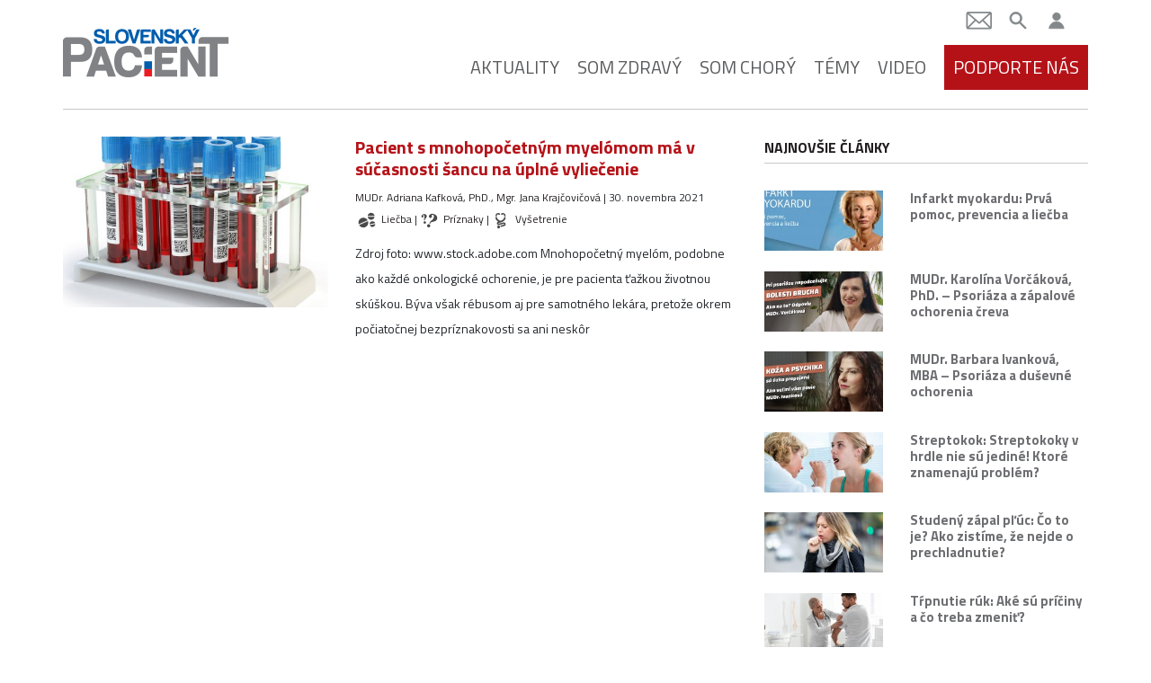

--- FILE ---
content_type: text/html; charset=UTF-8
request_url: https://slovenskypacient.sk/author/adriana-kafkova/
body_size: 15708
content:
<!doctype html>
<html lang="sk-SK">
  <head>
  <meta charset="utf-8">
  <meta http-equiv="x-ua-compatible" content="ie=edge">
  <meta name="viewport" content="width=device-width, initial-scale=1, shrink-to-fit=no">

  <link href="https://fonts.googleapis.com/css?family=Titillium+Web:400,400i,600,700&display=swap&subset=latin-ext" rel="stylesheet">

  <meta name='robots' content='index, follow, max-image-preview:large, max-snippet:-1, max-video-preview:-1' />
	<style>img:is([sizes="auto" i], [sizes^="auto," i]) { contain-intrinsic-size: 3000px 1500px }</style>
	
	<!-- This site is optimized with the Yoast SEO Premium plugin v26.5 (Yoast SEO v26.5) - https://yoast.com/wordpress/plugins/seo/ -->
	<title>MUDr. Adriana Kafková, PhD.</title>
	<meta name="description" content="MUDr. Adriana Kafková, PhD. pracuje ako lekárka v hematologickej a transfúziologickej ambulancii v Košiciach, Rastislavova ul. č. 786/45." />
	<link rel="canonical" href="https://slovenskypacient.sk/author/adriana-kafkova/" />
	<meta property="og:locale" content="sk_SK" />
	<meta property="og:type" content="profile" />
	<meta property="og:title" content="MUDr. Adriana Kafková, PhD., Mgr. Jana Krajčovičová" />
	<meta property="og:description" content="MUDr. Adriana Kafková, PhD. pracuje ako lekárka v hematologickej a transfúziologickej ambulancii v Košiciach, Rastislavova ul. č. 786/45." />
	<meta property="og:url" content="https://slovenskypacient.sk/author/adriana-kafkova/" />
	<meta property="og:site_name" content="Slovenský pacient" />
	<meta property="og:image" content="https://secure.gravatar.com/avatar/bf3f6216acb3a6a56df576186f72ca17?s=500&d=mm&r=g" />
	<meta name="twitter:card" content="summary_large_image" />
	<meta name="twitter:site" content="@slovenskypacient" />
	<script type="application/ld+json" class="yoast-schema-graph">{"@context":"https://schema.org","@graph":[{"@type":"ProfilePage","@id":"https://slovenskypacient.sk/author/adriana-kafkova/","url":"https://slovenskypacient.sk/author/adriana-kafkova/","name":"MUDr. Adriana Kafková, PhD.","isPartOf":{"@id":"https://slovenskypacient.sk/#website"},"primaryImageOfPage":{"@id":"https://slovenskypacient.sk/author/adriana-kafkova/#primaryimage"},"image":{"@id":"https://slovenskypacient.sk/author/adriana-kafkova/#primaryimage"},"thumbnailUrl":"https://slovenskypacient.sk/app/uploads/2021/11/MM_uvodny-obrazok.jpeg","description":"MUDr. Adriana Kafková, PhD. pracuje ako lekárka v hematologickej a transfúziologickej ambulancii v Košiciach, Rastislavova ul. č. 786/45.","breadcrumb":{"@id":"https://slovenskypacient.sk/author/adriana-kafkova/#breadcrumb"},"inLanguage":"sk-SK","potentialAction":[{"@type":"ReadAction","target":["https://slovenskypacient.sk/author/adriana-kafkova/"]}]},{"@type":"ImageObject","inLanguage":"sk-SK","@id":"https://slovenskypacient.sk/author/adriana-kafkova/#primaryimage","url":"https://slovenskypacient.sk/app/uploads/2021/11/MM_uvodny-obrazok.jpeg","contentUrl":"https://slovenskypacient.sk/app/uploads/2021/11/MM_uvodny-obrazok.jpeg","width":1169,"height":960,"caption":"Blood test samples tubes isolaet on white background. 3d illustration"},{"@type":"BreadcrumbList","@id":"https://slovenskypacient.sk/author/adriana-kafkova/#breadcrumb","itemListElement":[{"@type":"ListItem","position":1,"name":"Home","item":"https://slovenskypacient.sk/"},{"@type":"ListItem","position":2,"name":"Archives for MUDr. Adriana Kafková, PhD., Mgr. Jana Krajčovičová"}]},{"@type":"WebSite","@id":"https://slovenskypacient.sk/#website","url":"https://slovenskypacient.sk/","name":"Slovenský pacient","description":"Sprievodca vaším zdravím","publisher":{"@id":"https://slovenskypacient.sk/#organization"},"potentialAction":[{"@type":"SearchAction","target":{"@type":"EntryPoint","urlTemplate":"https://slovenskypacient.sk/?s={search_term_string}"},"query-input":{"@type":"PropertyValueSpecification","valueRequired":true,"valueName":"search_term_string"}}],"inLanguage":"sk-SK"},{"@type":"Organization","@id":"https://slovenskypacient.sk/#organization","name":"Slovensky Pacient","url":"https://slovenskypacient.sk/","logo":{"@type":"ImageObject","inLanguage":"sk-SK","@id":"https://slovenskypacient.sk/#/schema/logo/image/","url":"https://slovenskypacient.sk/app/uploads/2020/02/logo-sp.png","contentUrl":"https://slovenskypacient.sk/app/uploads/2020/02/logo-sp.png","width":186,"height":58,"caption":"Slovensky Pacient"},"image":{"@id":"https://slovenskypacient.sk/#/schema/logo/image/"},"sameAs":["https://www.facebook.com/slovenskypacient/","https://x.com/slovenskypacient","https://www.instagram.com/slovenskypacient/","https://www.pinterest.com/slovenskypacient/"]},{"@type":"Person","@id":"https://slovenskypacient.sk/#/schema/person/79ff8923037bd2578f4e08f2a54e6905","name":"MUDr. Adriana Kafková, PhD., Mgr. Jana Krajčovičová","description":"MUDr. Adriana Kafková, PhD. pracuje ako lekárka v hematologickej a transfúziologickej ambulancii v Košiciach, Rastislavova ul. č. 786/45.","sameAs":["https://www.e-vuc.sk/e-vuc/poskytovatelia/hemko.html?page_id=111516"],"mainEntityOfPage":{"@id":"https://slovenskypacient.sk/author/adriana-kafkova/"}}]}</script>
	<!-- / Yoast SEO Premium plugin. -->


<link rel="alternate" type="application/rss+xml" title="Slovenský pacient &raquo; - kanál článkov od MUDr. Adriana Kafková, PhD., Mgr. Jana Krajčovičová" href="https://slovenskypacient.sk/author/adriana-kafkova/feed/" />
<script type="text/javascript">
/* <![CDATA[ */
window._wpemojiSettings = {"baseUrl":"https:\/\/s.w.org\/images\/core\/emoji\/16.0.1\/72x72\/","ext":".png","svgUrl":"https:\/\/s.w.org\/images\/core\/emoji\/16.0.1\/svg\/","svgExt":".svg","source":{"concatemoji":"https:\/\/slovenskypacient.sk\/wp\/wp-includes\/js\/wp-emoji-release.min.js?ver=d2b7c13a1de084f68d5d30472ab6dfef"}};
/*! This file is auto-generated */
!function(s,n){var o,i,e;function c(e){try{var t={supportTests:e,timestamp:(new Date).valueOf()};sessionStorage.setItem(o,JSON.stringify(t))}catch(e){}}function p(e,t,n){e.clearRect(0,0,e.canvas.width,e.canvas.height),e.fillText(t,0,0);var t=new Uint32Array(e.getImageData(0,0,e.canvas.width,e.canvas.height).data),a=(e.clearRect(0,0,e.canvas.width,e.canvas.height),e.fillText(n,0,0),new Uint32Array(e.getImageData(0,0,e.canvas.width,e.canvas.height).data));return t.every(function(e,t){return e===a[t]})}function u(e,t){e.clearRect(0,0,e.canvas.width,e.canvas.height),e.fillText(t,0,0);for(var n=e.getImageData(16,16,1,1),a=0;a<n.data.length;a++)if(0!==n.data[a])return!1;return!0}function f(e,t,n,a){switch(t){case"flag":return n(e,"\ud83c\udff3\ufe0f\u200d\u26a7\ufe0f","\ud83c\udff3\ufe0f\u200b\u26a7\ufe0f")?!1:!n(e,"\ud83c\udde8\ud83c\uddf6","\ud83c\udde8\u200b\ud83c\uddf6")&&!n(e,"\ud83c\udff4\udb40\udc67\udb40\udc62\udb40\udc65\udb40\udc6e\udb40\udc67\udb40\udc7f","\ud83c\udff4\u200b\udb40\udc67\u200b\udb40\udc62\u200b\udb40\udc65\u200b\udb40\udc6e\u200b\udb40\udc67\u200b\udb40\udc7f");case"emoji":return!a(e,"\ud83e\udedf")}return!1}function g(e,t,n,a){var r="undefined"!=typeof WorkerGlobalScope&&self instanceof WorkerGlobalScope?new OffscreenCanvas(300,150):s.createElement("canvas"),o=r.getContext("2d",{willReadFrequently:!0}),i=(o.textBaseline="top",o.font="600 32px Arial",{});return e.forEach(function(e){i[e]=t(o,e,n,a)}),i}function t(e){var t=s.createElement("script");t.src=e,t.defer=!0,s.head.appendChild(t)}"undefined"!=typeof Promise&&(o="wpEmojiSettingsSupports",i=["flag","emoji"],n.supports={everything:!0,everythingExceptFlag:!0},e=new Promise(function(e){s.addEventListener("DOMContentLoaded",e,{once:!0})}),new Promise(function(t){var n=function(){try{var e=JSON.parse(sessionStorage.getItem(o));if("object"==typeof e&&"number"==typeof e.timestamp&&(new Date).valueOf()<e.timestamp+604800&&"object"==typeof e.supportTests)return e.supportTests}catch(e){}return null}();if(!n){if("undefined"!=typeof Worker&&"undefined"!=typeof OffscreenCanvas&&"undefined"!=typeof URL&&URL.createObjectURL&&"undefined"!=typeof Blob)try{var e="postMessage("+g.toString()+"("+[JSON.stringify(i),f.toString(),p.toString(),u.toString()].join(",")+"));",a=new Blob([e],{type:"text/javascript"}),r=new Worker(URL.createObjectURL(a),{name:"wpTestEmojiSupports"});return void(r.onmessage=function(e){c(n=e.data),r.terminate(),t(n)})}catch(e){}c(n=g(i,f,p,u))}t(n)}).then(function(e){for(var t in e)n.supports[t]=e[t],n.supports.everything=n.supports.everything&&n.supports[t],"flag"!==t&&(n.supports.everythingExceptFlag=n.supports.everythingExceptFlag&&n.supports[t]);n.supports.everythingExceptFlag=n.supports.everythingExceptFlag&&!n.supports.flag,n.DOMReady=!1,n.readyCallback=function(){n.DOMReady=!0}}).then(function(){return e}).then(function(){var e;n.supports.everything||(n.readyCallback(),(e=n.source||{}).concatemoji?t(e.concatemoji):e.wpemoji&&e.twemoji&&(t(e.twemoji),t(e.wpemoji)))}))}((window,document),window._wpemojiSettings);
/* ]]> */
</script>
<link rel='stylesheet' id='modal_survey_style-css' href='https://slovenskypacient.sk/app/plugins/modal_survey/templates/assets/css/modal_survey.css?ver=2.0.1.8.4' type='text/css' media='all' />
<link rel='stylesheet' id='circliful-css' href='https://slovenskypacient.sk/app/plugins/modal_survey/templates/assets/css/jquery.circliful.css?ver=2.0.1.8.4' type='text/css' media='all' />
<link rel='stylesheet' id='ms-jquery-ui-css' href='https://slovenskypacient.sk/app/plugins/modal_survey/templates/assets/css/ms-jquery-ui.css?ver=2.0.1.8.4' type='text/css' media='all' />
<link rel='stylesheet' id='modal_survey_themes-css' href='https://slovenskypacient.sk/app/plugins/modal_survey/templates/assets/css/themes.css?ver=2.0.1.8.4' type='text/css' media='all' />
<link rel='stylesheet' id='modal-survey-custom-style-css' href='https://slovenskypacient.sk/app/plugins/modal_survey/templates/assets/css/custom_ms.css?ver=d2b7c13a1de084f68d5d30472ab6dfef' type='text/css' media='all' />
<style id='modal-survey-custom-style-inline-css' type='text/css'>
.survey_element.survey_question {
border-width: 0px!important;
margin-left: 0!important;
margin-right: 0!important;
justify-content: flex-start;
padding-left: 0!important;
padding-right: 0!important;
font-weight: normal;
}
.survey_question span {
width: 100%!important;
}
.survey_element.survey_answers {
box-shadow: none!important;
font-weight: bold;
}
.survey_element.survey_answers.selected {
box-shadow: none!important;
border-color: #000!important;
}
.each-question:nth-child(4n+1) .survey_element.survey_answers {
color: #275491!important;
}
.each-question:nth-child(4n+1) .survey_element.survey_answers:hover {
background-color: #275491;
color: #fff!important;
}
.each-question:nth-child(4n+2) .survey_element.survey_answers {
color: #b51218!important;
}
.each-question:nth-child(4n+2) .survey_element.survey_answers:hover {
background-color: #b51218;
color: #fff!important;
}
.each-question:nth-child(4n+3) .survey_element.survey_answers {
color: #721c7c!important;
}
.each-question:nth-child(4n+3) .survey_element.survey_answers:hover {
background-color: #721c7c;
color: #fff!important;
}
.each-question:nth-child(4n+4) .survey_element.survey_answers {
color: #df791c!important;
}
.each-question:nth-child(4n+4) .survey_element.survey_answers:hover {
background-color: #df791c;
color: #fff!important;
}
.send-participant-form.button {
 border: 1px solid rgb(198, 198, 198);
 padding: 1rem;
}
.send-participant-form.button:hover {
 color: #fff!important;
 background: #275491!important;
text-decoration: none;
}
</style>
<style id='wp-emoji-styles-inline-css' type='text/css'>

	img.wp-smiley, img.emoji {
		display: inline !important;
		border: none !important;
		box-shadow: none !important;
		height: 1em !important;
		width: 1em !important;
		margin: 0 0.07em !important;
		vertical-align: -0.1em !important;
		background: none !important;
		padding: 0 !important;
	}
</style>
<link rel='stylesheet' id='wp-block-library-css' href='https://slovenskypacient.sk/wp/wp-includes/css/dist/block-library/style.min.css?ver=d2b7c13a1de084f68d5d30472ab6dfef' type='text/css' media='all' />
<link rel='stylesheet' id='quads-style-css-css' href='https://slovenskypacient.sk/app/plugins/quick-adsense-reloaded/includes/gutenberg/dist/blocks.style.build.css?ver=2.0.95' type='text/css' media='all' />
<style id='global-styles-inline-css' type='text/css'>
:root{--wp--preset--aspect-ratio--square: 1;--wp--preset--aspect-ratio--4-3: 4/3;--wp--preset--aspect-ratio--3-4: 3/4;--wp--preset--aspect-ratio--3-2: 3/2;--wp--preset--aspect-ratio--2-3: 2/3;--wp--preset--aspect-ratio--16-9: 16/9;--wp--preset--aspect-ratio--9-16: 9/16;--wp--preset--color--black: #000000;--wp--preset--color--cyan-bluish-gray: #abb8c3;--wp--preset--color--white: #ffffff;--wp--preset--color--pale-pink: #f78da7;--wp--preset--color--vivid-red: #cf2e2e;--wp--preset--color--luminous-vivid-orange: #ff6900;--wp--preset--color--luminous-vivid-amber: #fcb900;--wp--preset--color--light-green-cyan: #7bdcb5;--wp--preset--color--vivid-green-cyan: #00d084;--wp--preset--color--pale-cyan-blue: #8ed1fc;--wp--preset--color--vivid-cyan-blue: #0693e3;--wp--preset--color--vivid-purple: #9b51e0;--wp--preset--gradient--vivid-cyan-blue-to-vivid-purple: linear-gradient(135deg,rgba(6,147,227,1) 0%,rgb(155,81,224) 100%);--wp--preset--gradient--light-green-cyan-to-vivid-green-cyan: linear-gradient(135deg,rgb(122,220,180) 0%,rgb(0,208,130) 100%);--wp--preset--gradient--luminous-vivid-amber-to-luminous-vivid-orange: linear-gradient(135deg,rgba(252,185,0,1) 0%,rgba(255,105,0,1) 100%);--wp--preset--gradient--luminous-vivid-orange-to-vivid-red: linear-gradient(135deg,rgba(255,105,0,1) 0%,rgb(207,46,46) 100%);--wp--preset--gradient--very-light-gray-to-cyan-bluish-gray: linear-gradient(135deg,rgb(238,238,238) 0%,rgb(169,184,195) 100%);--wp--preset--gradient--cool-to-warm-spectrum: linear-gradient(135deg,rgb(74,234,220) 0%,rgb(151,120,209) 20%,rgb(207,42,186) 40%,rgb(238,44,130) 60%,rgb(251,105,98) 80%,rgb(254,248,76) 100%);--wp--preset--gradient--blush-light-purple: linear-gradient(135deg,rgb(255,206,236) 0%,rgb(152,150,240) 100%);--wp--preset--gradient--blush-bordeaux: linear-gradient(135deg,rgb(254,205,165) 0%,rgb(254,45,45) 50%,rgb(107,0,62) 100%);--wp--preset--gradient--luminous-dusk: linear-gradient(135deg,rgb(255,203,112) 0%,rgb(199,81,192) 50%,rgb(65,88,208) 100%);--wp--preset--gradient--pale-ocean: linear-gradient(135deg,rgb(255,245,203) 0%,rgb(182,227,212) 50%,rgb(51,167,181) 100%);--wp--preset--gradient--electric-grass: linear-gradient(135deg,rgb(202,248,128) 0%,rgb(113,206,126) 100%);--wp--preset--gradient--midnight: linear-gradient(135deg,rgb(2,3,129) 0%,rgb(40,116,252) 100%);--wp--preset--font-size--small: 13px;--wp--preset--font-size--medium: 20px;--wp--preset--font-size--large: 36px;--wp--preset--font-size--x-large: 42px;--wp--preset--spacing--20: 0.44rem;--wp--preset--spacing--30: 0.67rem;--wp--preset--spacing--40: 1rem;--wp--preset--spacing--50: 1.5rem;--wp--preset--spacing--60: 2.25rem;--wp--preset--spacing--70: 3.38rem;--wp--preset--spacing--80: 5.06rem;--wp--preset--shadow--natural: 6px 6px 9px rgba(0, 0, 0, 0.2);--wp--preset--shadow--deep: 12px 12px 50px rgba(0, 0, 0, 0.4);--wp--preset--shadow--sharp: 6px 6px 0px rgba(0, 0, 0, 0.2);--wp--preset--shadow--outlined: 6px 6px 0px -3px rgba(255, 255, 255, 1), 6px 6px rgba(0, 0, 0, 1);--wp--preset--shadow--crisp: 6px 6px 0px rgba(0, 0, 0, 1);}:where(body) { margin: 0; }.wp-site-blocks > .alignleft { float: left; margin-right: 2em; }.wp-site-blocks > .alignright { float: right; margin-left: 2em; }.wp-site-blocks > .aligncenter { justify-content: center; margin-left: auto; margin-right: auto; }:where(.is-layout-flex){gap: 0.5em;}:where(.is-layout-grid){gap: 0.5em;}.is-layout-flow > .alignleft{float: left;margin-inline-start: 0;margin-inline-end: 2em;}.is-layout-flow > .alignright{float: right;margin-inline-start: 2em;margin-inline-end: 0;}.is-layout-flow > .aligncenter{margin-left: auto !important;margin-right: auto !important;}.is-layout-constrained > .alignleft{float: left;margin-inline-start: 0;margin-inline-end: 2em;}.is-layout-constrained > .alignright{float: right;margin-inline-start: 2em;margin-inline-end: 0;}.is-layout-constrained > .aligncenter{margin-left: auto !important;margin-right: auto !important;}.is-layout-constrained > :where(:not(.alignleft):not(.alignright):not(.alignfull)){margin-left: auto !important;margin-right: auto !important;}body .is-layout-flex{display: flex;}.is-layout-flex{flex-wrap: wrap;align-items: center;}.is-layout-flex > :is(*, div){margin: 0;}body .is-layout-grid{display: grid;}.is-layout-grid > :is(*, div){margin: 0;}body{padding-top: 0px;padding-right: 0px;padding-bottom: 0px;padding-left: 0px;}a:where(:not(.wp-element-button)){text-decoration: underline;}:root :where(.wp-element-button, .wp-block-button__link){background-color: #32373c;border-width: 0;color: #fff;font-family: inherit;font-size: inherit;line-height: inherit;padding: calc(0.667em + 2px) calc(1.333em + 2px);text-decoration: none;}.has-black-color{color: var(--wp--preset--color--black) !important;}.has-cyan-bluish-gray-color{color: var(--wp--preset--color--cyan-bluish-gray) !important;}.has-white-color{color: var(--wp--preset--color--white) !important;}.has-pale-pink-color{color: var(--wp--preset--color--pale-pink) !important;}.has-vivid-red-color{color: var(--wp--preset--color--vivid-red) !important;}.has-luminous-vivid-orange-color{color: var(--wp--preset--color--luminous-vivid-orange) !important;}.has-luminous-vivid-amber-color{color: var(--wp--preset--color--luminous-vivid-amber) !important;}.has-light-green-cyan-color{color: var(--wp--preset--color--light-green-cyan) !important;}.has-vivid-green-cyan-color{color: var(--wp--preset--color--vivid-green-cyan) !important;}.has-pale-cyan-blue-color{color: var(--wp--preset--color--pale-cyan-blue) !important;}.has-vivid-cyan-blue-color{color: var(--wp--preset--color--vivid-cyan-blue) !important;}.has-vivid-purple-color{color: var(--wp--preset--color--vivid-purple) !important;}.has-black-background-color{background-color: var(--wp--preset--color--black) !important;}.has-cyan-bluish-gray-background-color{background-color: var(--wp--preset--color--cyan-bluish-gray) !important;}.has-white-background-color{background-color: var(--wp--preset--color--white) !important;}.has-pale-pink-background-color{background-color: var(--wp--preset--color--pale-pink) !important;}.has-vivid-red-background-color{background-color: var(--wp--preset--color--vivid-red) !important;}.has-luminous-vivid-orange-background-color{background-color: var(--wp--preset--color--luminous-vivid-orange) !important;}.has-luminous-vivid-amber-background-color{background-color: var(--wp--preset--color--luminous-vivid-amber) !important;}.has-light-green-cyan-background-color{background-color: var(--wp--preset--color--light-green-cyan) !important;}.has-vivid-green-cyan-background-color{background-color: var(--wp--preset--color--vivid-green-cyan) !important;}.has-pale-cyan-blue-background-color{background-color: var(--wp--preset--color--pale-cyan-blue) !important;}.has-vivid-cyan-blue-background-color{background-color: var(--wp--preset--color--vivid-cyan-blue) !important;}.has-vivid-purple-background-color{background-color: var(--wp--preset--color--vivid-purple) !important;}.has-black-border-color{border-color: var(--wp--preset--color--black) !important;}.has-cyan-bluish-gray-border-color{border-color: var(--wp--preset--color--cyan-bluish-gray) !important;}.has-white-border-color{border-color: var(--wp--preset--color--white) !important;}.has-pale-pink-border-color{border-color: var(--wp--preset--color--pale-pink) !important;}.has-vivid-red-border-color{border-color: var(--wp--preset--color--vivid-red) !important;}.has-luminous-vivid-orange-border-color{border-color: var(--wp--preset--color--luminous-vivid-orange) !important;}.has-luminous-vivid-amber-border-color{border-color: var(--wp--preset--color--luminous-vivid-amber) !important;}.has-light-green-cyan-border-color{border-color: var(--wp--preset--color--light-green-cyan) !important;}.has-vivid-green-cyan-border-color{border-color: var(--wp--preset--color--vivid-green-cyan) !important;}.has-pale-cyan-blue-border-color{border-color: var(--wp--preset--color--pale-cyan-blue) !important;}.has-vivid-cyan-blue-border-color{border-color: var(--wp--preset--color--vivid-cyan-blue) !important;}.has-vivid-purple-border-color{border-color: var(--wp--preset--color--vivid-purple) !important;}.has-vivid-cyan-blue-to-vivid-purple-gradient-background{background: var(--wp--preset--gradient--vivid-cyan-blue-to-vivid-purple) !important;}.has-light-green-cyan-to-vivid-green-cyan-gradient-background{background: var(--wp--preset--gradient--light-green-cyan-to-vivid-green-cyan) !important;}.has-luminous-vivid-amber-to-luminous-vivid-orange-gradient-background{background: var(--wp--preset--gradient--luminous-vivid-amber-to-luminous-vivid-orange) !important;}.has-luminous-vivid-orange-to-vivid-red-gradient-background{background: var(--wp--preset--gradient--luminous-vivid-orange-to-vivid-red) !important;}.has-very-light-gray-to-cyan-bluish-gray-gradient-background{background: var(--wp--preset--gradient--very-light-gray-to-cyan-bluish-gray) !important;}.has-cool-to-warm-spectrum-gradient-background{background: var(--wp--preset--gradient--cool-to-warm-spectrum) !important;}.has-blush-light-purple-gradient-background{background: var(--wp--preset--gradient--blush-light-purple) !important;}.has-blush-bordeaux-gradient-background{background: var(--wp--preset--gradient--blush-bordeaux) !important;}.has-luminous-dusk-gradient-background{background: var(--wp--preset--gradient--luminous-dusk) !important;}.has-pale-ocean-gradient-background{background: var(--wp--preset--gradient--pale-ocean) !important;}.has-electric-grass-gradient-background{background: var(--wp--preset--gradient--electric-grass) !important;}.has-midnight-gradient-background{background: var(--wp--preset--gradient--midnight) !important;}.has-small-font-size{font-size: var(--wp--preset--font-size--small) !important;}.has-medium-font-size{font-size: var(--wp--preset--font-size--medium) !important;}.has-large-font-size{font-size: var(--wp--preset--font-size--large) !important;}.has-x-large-font-size{font-size: var(--wp--preset--font-size--x-large) !important;}
:where(.wp-block-post-template.is-layout-flex){gap: 1.25em;}:where(.wp-block-post-template.is-layout-grid){gap: 1.25em;}
:where(.wp-block-columns.is-layout-flex){gap: 2em;}:where(.wp-block-columns.is-layout-grid){gap: 2em;}
:root :where(.wp-block-pullquote){font-size: 1.5em;line-height: 1.6;}
</style>
<link rel='stylesheet' id='wpa-css-css' href='https://slovenskypacient.sk/app/plugins/honeypot/includes/css/wpa.css?ver=2.3.04' type='text/css' media='all' />
<link rel='stylesheet' id='quiz-maker-css' href='https://slovenskypacient.sk/app/plugins/quiz-maker/public/css/quiz-maker-public.css?ver=8.7.6' type='text/css' media='all' />
<link rel='stylesheet' id='wp-pagenavi-css' href='https://slovenskypacient.sk/app/plugins/wp-pagenavi/pagenavi-css.css?ver=2.70' type='text/css' media='all' />
<link rel='stylesheet' id='tablepress-default-css' href='https://slovenskypacient.sk/app/plugins/tablepress/css/build/default.css?ver=3.2.5' type='text/css' media='all' />
<link rel='stylesheet' id='sage/main.css-css' href='https://slovenskypacient.sk/app/themes/slovenskypacient/dist/styles/main_1ca87982.css' type='text/css' media='all' />
<link rel='stylesheet' id='sib-front-css-css' href='https://slovenskypacient.sk/app/plugins/mailin/css/mailin-front.css?ver=d2b7c13a1de084f68d5d30472ab6dfef' type='text/css' media='all' />
<style id='quads-styles-inline-css' type='text/css'>

    .quads-location ins.adsbygoogle {
        background: transparent !important;
    }.quads-location .quads_rotator_img{ opacity:1 !important;}
    .quads.quads_ad_container { display: grid; grid-template-columns: auto; grid-gap: 10px; padding: 10px; }
    .grid_image{animation: fadeIn 0.5s;-webkit-animation: fadeIn 0.5s;-moz-animation: fadeIn 0.5s;
        -o-animation: fadeIn 0.5s;-ms-animation: fadeIn 0.5s;}
    .quads-ad-label { font-size: 12px; text-align: center; color: #333;}
    .quads_click_impression { display: none;} .quads-location, .quads-ads-space{max-width:100%;} @media only screen and (max-width: 480px) { .quads-ads-space, .penci-builder-element .quads-ads-space{max-width:340px;}}
</style>
<script type="text/javascript" src="https://slovenskypacient.sk/wp/wp-includes/js/jquery/jquery.min.js?ver=3.7.1" id="jquery-core-js"></script>
<script type="text/javascript" src="https://slovenskypacient.sk/wp/wp-includes/js/jquery/jquery-migrate.min.js?ver=3.4.1" id="jquery-migrate-js"></script>
<script type="text/javascript" src="https://slovenskypacient.sk/app/plugins/modal_survey/templates/assets/js/jquery.visible.min.js?ver=1.10.2" id="jquery-visible-js"></script>
<script type="text/javascript" src="https://slovenskypacient.sk/app/plugins/modal_survey/templates/assets/js/msChart.min.js?ver=1.10.3" id="mschartjs-js"></script>
<script type="text/javascript" src="https://slovenskypacient.sk/app/plugins/modal_survey/templates/assets/js/printthis.js?ver=1.0.0" id="printthis-js"></script>
<script type="text/javascript" src="https://slovenskypacient.sk/app/plugins/modal_survey/templates/assets/js/modal_survey_answer.min.js?ver=2.0.1.8.4" id="modal_survey_answer_script-js"></script>
<script type="text/javascript" src="https://slovenskypacient.sk/app/plugins/modal_survey/templates/assets/js/modal_survey.min.js?ver=2.0.1.8.4" id="modal_survey_script-js"></script>
<script type="text/javascript" src="https://slovenskypacient.sk/app/plugins/modal_survey/templates/assets/js/jquery.circliful.min.js?ver=1.0.2" id="circliful-js"></script>
<script type="text/javascript" id="sib-front-js-js-extra">
/* <![CDATA[ */
var sibErrMsg = {"invalidMail":"Please fill out valid email address","requiredField":"Please fill out required fields","invalidDateFormat":"Please fill out valid date format","invalidSMSFormat":"Please fill out valid phone number"};
var ajax_sib_front_object = {"ajax_url":"https:\/\/slovenskypacient.sk\/wp\/wp-admin\/admin-ajax.php","ajax_nonce":"ea1727104f","flag_url":"https:\/\/slovenskypacient.sk\/app\/plugins\/mailin\/img\/flags\/"};
/* ]]> */
</script>
<script type="text/javascript" src="https://slovenskypacient.sk/app/plugins/mailin/js/mailin-front.js?ver=1762156324" id="sib-front-js-js"></script>
<link rel="https://api.w.org/" href="https://slovenskypacient.sk/wp-json/" /><link rel="alternate" title="JSON" type="application/json" href="https://slovenskypacient.sk/wp-json/wp/v2/users/35086" /><link rel="EditURI" type="application/rsd+xml" title="RSD" href="https://slovenskypacient.sk/wp/xmlrpc.php?rsd" />

<meta name="generator" content="Powered by Modal Survey 2.0.1.8.4 - Survey, Poll and Quiz builder plugin for WordPress with interactive charts and detailed results." />
<script>document.cookie = 'quads_browser_width='+screen.width;</script><script type="text/javascript" src="https://cdn.by.wonderpush.com/sdk/1.1/wonderpush-loader.min.js" async></script>
<script type="text/javascript">
  window.WonderPush = window.WonderPush || [];
  window.WonderPush.push(['init', {"customDomain":"https:\/\/slovenskypacient.sk\/app\/plugins\/mailin\/","serviceWorkerUrl":"wonderpush-worker-loader.min.js?webKey=8e1a626ddd167e8cc6ea7b1a3165a9932f2aeeb311fb5e9b39acd2f53593ef65","frameUrl":"wonderpush.min.html","webKey":"8e1a626ddd167e8cc6ea7b1a3165a9932f2aeeb311fb5e9b39acd2f53593ef65"}]);
</script><link rel="icon" href="https://slovenskypacient.sk/app/uploads/2020/04/favicon.png" sizes="32x32" />
<link rel="icon" href="https://slovenskypacient.sk/app/uploads/2020/04/favicon.png" sizes="192x192" />
<link rel="apple-touch-icon" href="https://slovenskypacient.sk/app/uploads/2020/04/favicon.png" />
<meta name="msapplication-TileImage" content="https://slovenskypacient.sk/app/uploads/2020/04/favicon.png" />
		<style type="text/css" id="wp-custom-css">
			.copyright img {
    max-width: 70px;
}
.frame-area {
  display: block;
  width: 100%;  /* RESPONSIVE WIDTH */
  max-width: 1140px;
  height: 500px;
  overflow: auto;  /* EDIT TO hidden FOR NO SCROLLBAR */
  margin: 0px;
  padding: 0px;
  }
.page-id-78 .page-header {
	display:none;
}

.single-post .entry-content .col-md-4 {
	display: none;
}


.single-post .entry-content .col-md-8 {
	width: 100%;
	max-width: none;
	flex: 1;
}

.single-post .entry-content .ays-quiz-container {
	width: 100% !important;
}


.single-post .entry-content p:first-child>span:first-child {
	margin-left: 0 !important;
	font-size: inherit;
	color: #000 !important;
}

.ays-abs-fs {
	margin-bottom: 20px;
}

.readnext {
	margin-left: 0;
}

.readnext-text {
	max-width: fit-content;
}		</style>
		<noscript><style id="rocket-lazyload-nojs-css">.rll-youtube-player, [data-lazy-src]{display:none !important;}</style></noscript>
  <meta name="facebook-domain-verification" content="6af74fj2opdj3clwcdb5ttvi2vmmsr" />

<!-- Google Tag Manager -->
<script>(function(w,d,s,l,i){w[l]=w[l]||[];w[l].push({'gtm.start':
new Date().getTime(),event:'gtm.js'});var f=d.getElementsByTagName(s)[0],
j=d.createElement(s),dl=l!='dataLayer'?'&l='+l:'';j.async=true;j.src=
'https://www.googletagmanager.com/gtm.js?id='+i+dl;f.parentNode.insertBefore(j,f);
})(window,document,'script','dataLayer','GTM-W69JWRP');</script>
<!-- End Google Tag Manager -->

<meta name="p:domain_verify" content="3853058df3e2ed99070b8ec676ebf7c1"/>

 <script>
  (function(i,s,o,g,r,a,m){i['GoogleAnalyticsObject']=r;i[r]=i[r]||function(){
  (i[r].q=i[r].q||[]).push(arguments)},i[r].l=1*new Date();a=s.createElement(o),
  m=s.getElementsByTagName(o)[0];a.async=1;a.src=g;m.parentNode.insertBefore(a,m)
  })(window,document,'script','//www.google-analytics.com/analytics.js','ga');

  ga('create', 'UA-9654254-9', 'auto');
  ga('send', 'pageview');

</script>

<script async src="https://pagead2.googlesyndication.com/pagead/js/adsbygoogle.js?client=ca-pub-8140571116035364" crossorigin="anonymous"></script>

<script async src="https://fundingchoicesmessages.google.com/i/pub-8140571116035364?ers=1" nonce="qhT4HcqstQhU4DsYgu08dw"></script><script nonce="qhT4HcqstQhU4DsYgu08dw">(function() {function signalGooglefcPresent() {if (!window.frames['googlefcPresent']) {if (document.body) {const iframe = document.createElement('iframe'); iframe.style = 'width: 0; height: 0; border: none; z-index: -1000; left: -1000px; top: -1000px;'; iframe.style.display = 'none'; iframe.name = 'googlefcPresent'; document.body.appendChild(iframe);} else {setTimeout(signalGooglefcPresent, 0);}}}signalGooglefcPresent();})();</script>


</head>
  <body class="archive author author-adriana-kafkova author-35086 wp-custom-logo wp-theme-slovenskypacientresources app-data index-data archive-data author-data author-35086-data author-adriana-kafkova-data">
    <!-- Google Tag Manager (noscript) -->
<noscript><iframe src="https://www.googletagmanager.com/ns.html?id=GTM-W69JWRP"
height="0" width="0" style="display:none;visibility:hidden"></iframe></noscript>
<!-- End Google Tag Manager (noscript) -->
        <header id="siteheader" class="banner">
    <div class="container">
    <div class="menu-wrap">
      <a class="brand" href="https://slovenskypacient.sk/">
        <div class="header__logo">
                      <img class="brand__logo" src="data:image/svg+xml,%3Csvg%20xmlns='http://www.w3.org/2000/svg'%20viewBox='0%200%200%200'%3E%3C/svg%3E" alt="Sprievodca vaším zdravím - logo" data-lazy-src="https://slovenskypacient.sk/app/uploads/2020/02/logo-sp.png"><noscript><img class="brand__logo" src="https://slovenskypacient.sk/app/uploads/2020/02/logo-sp.png" alt="Sprievodca vaším zdravím - logo"></noscript>
                  </div>
      </a>
      <div class="header-wrap">
        <div class="header-icons">
                      <a class="newsletter-link" href="https://slovenskypacient.sk/newsletter/"><img height="16" src="data:image/svg+xml,%3Csvg%20xmlns='http://www.w3.org/2000/svg'%20viewBox='0%200%200%2016'%3E%3C/svg%3E" data-lazy-src="https://slovenskypacient.sk/app/themes/slovenskypacient/dist/images/obalka_0537a81f.svg"><noscript><img height="16" src="https://slovenskypacient.sk/app/themes/slovenskypacient/dist/images/obalka_0537a81f.svg"></noscript></a>
                    <a class="search-icon" href="#" data-toggle="collapse" data-target="#mainsearch"><img height="16" src="data:image/svg+xml,%3Csvg%20xmlns='http://www.w3.org/2000/svg'%20viewBox='0%200%200%2016'%3E%3C/svg%3E" data-lazy-src="https://slovenskypacient.sk/app/themes/slovenskypacient/dist/images/lupa_8a1f80f1.svg"><noscript><img height="16" src="https://slovenskypacient.sk/app/themes/slovenskypacient/dist/images/lupa_8a1f80f1.svg"></noscript></a>
           <div id="mainsearch" class="collapse collapsed"><form role="search" method="get" class="search-form" action="https://slovenskypacient.sk/">
				<label>
					<span class="screen-reader-text">Hľadať:</span>
					<input type="search" class="search-field" placeholder="Hľadať &hellip;" value="" name="s" />
				</label>
				<input type="submit" class="search-submit" value="Nájdi" />
			</form></div>
           <a class="user-icon" href="#" data-toggle="collapse" data-target="#login"><img height="16" src="data:image/svg+xml,%3Csvg%20xmlns='http://www.w3.org/2000/svg'%20viewBox='0%200%200%2016'%3E%3C/svg%3E" data-lazy-src="https://slovenskypacient.sk/app/themes/slovenskypacient/dist/images/postavicka_4c4e9b8c.svg"><noscript><img height="16" src="https://slovenskypacient.sk/app/themes/slovenskypacient/dist/images/postavicka_4c4e9b8c.svg"></noscript></a>
         </div>
        <ul id="login" class="collapse collapsed">
                      <li><a href="https://slovenskypacient.sk/wp/wp-login.php?redirect_to=https%3A%2F%2Fslovenskypacient.sk">prihlásiť sa</a></li>
            <li><a href="https://slovenskypacient.sk/wp/wp-login.php?action=register">registrácia</a></li>
                  </ul>
       </div>
      <nav class="navbar navbar-light ml-auto navbar-expand-lg">
                  <div id="main_nav" class="menuparts collapse navbar-collapse"><ul id="menu-hlavne-menu" class="navbar-nav nav"><li id="menu-item-35821" class="menu-item menu-item-type-taxonomy menu-item-object-category menu-item-has-children nav-item nav-item-35821  dropdown nav-item"><a class="nav-link"title="Aktuality" href="https://slovenskypacient.sk/category/co-je-nove/" class="nav-link">Aktuality</a><span data-toggle="dropdown" class="dropdown-toggle"> </span>
<div role="menu" class=" dropdown-menu">
<a class="nav-link"title="Životný štýl" href="https://slovenskypacient.sk/category/co-je-nove/zivotny-styl/" class="menu-item menu-item-type-taxonomy menu-item-object-category dropdown-item nav-item" id="menu-item-48720">Životný štýl</a><a class="nav-link"title="Správy" href="https://slovenskypacient.sk/category/co-je-nove/spravy/" class="menu-item menu-item-type-taxonomy menu-item-object-category dropdown-item nav-item" id="menu-item-35825">Správy</a><a class="nav-link"title="Rozhovory" href="https://slovenskypacient.sk/category/co-je-nove/rozhovory/" class="menu-item menu-item-type-taxonomy menu-item-object-category dropdown-item nav-item" id="menu-item-35824">Rozhovory</a><a class="nav-link"title="Kampane a zbierky" href="https://slovenskypacient.sk/category/co-je-nove/kampane-zbierky/" class="menu-item menu-item-type-taxonomy menu-item-object-category dropdown-item nav-item" id="menu-item-35836">Kampane a zbierky</a></div>
<li id="menu-item-47" class="menu-item menu-item-type-taxonomy menu-item-object-category menu-item-has-children nav-item nav-item-47  dropdown nav-item"><a class="nav-link"title="Som zdravý" href="https://slovenskypacient.sk/category/som-zdravy/" class="nav-link">Som zdravý</a><span data-toggle="dropdown" class="dropdown-toggle"> </span>
<div role="menu" class=" dropdown-menu">
<a class="nav-link"title="Strava" href="https://slovenskypacient.sk/category/som-zdravy/strava/" class="menu-item menu-item-type-taxonomy menu-item-object-category dropdown-item nav-item" id="menu-item-35830">Strava</a><a class="nav-link"title="Pohyb a cvičenie" href="https://slovenskypacient.sk/category/som-zdravy/pohyb-a-cvicenie/" class="menu-item menu-item-type-taxonomy menu-item-object-category dropdown-item nav-item" id="menu-item-35827">Pohyb a cvičenie</a><a class="nav-link"title="Prevencia" href="https://slovenskypacient.sk/category/som-zdravy/prevencia/" class="menu-item menu-item-type-taxonomy menu-item-object-category dropdown-item nav-item" id="menu-item-45379">Prevencia</a><a class="nav-link"title="Prostredie" href="https://slovenskypacient.sk/category/som-zdravy/prostredie/" class="menu-item menu-item-type-taxonomy menu-item-object-category dropdown-item nav-item" id="menu-item-53">Prostredie</a><a class="nav-link"title="Prvá pomoc" href="https://slovenskypacient.sk/category/som-zdravy/prva-pomoc/" class="menu-item menu-item-type-taxonomy menu-item-object-category dropdown-item nav-item" id="menu-item-35828">Prvá pomoc</a><a class="nav-link"title="Relax" href="https://slovenskypacient.sk/category/som-zdravy/relax/" class="menu-item menu-item-type-taxonomy menu-item-object-category dropdown-item nav-item" id="menu-item-35829">Relax</a></div>
<li id="menu-item-46" class="menu-item menu-item-type-taxonomy menu-item-object-category menu-item-has-children nav-item nav-item-46  dropdown nav-item"><a class="nav-link"title="Som chorý" href="https://slovenskypacient.sk/category/som-chory/" class="nav-link">Som chorý</a><span data-toggle="dropdown" class="dropdown-toggle"> </span>
<div role="menu" class=" dropdown-menu">
<a class="nav-link"title="Pacientsky život" href="https://slovenskypacient.sk/category/som-chory/pacientsky-zivot/" class="menu-item menu-item-type-taxonomy menu-item-object-category dropdown-item nav-item" id="menu-item-35831">Pacientsky život</a><a class="nav-link"title="Právna pomoc" href="https://slovenskypacient.sk/category/som-chory/pravna-pomoc/" class="menu-item menu-item-type-taxonomy menu-item-object-category dropdown-item nav-item" id="menu-item-35832">Právna pomoc</a><a class="nav-link"title="Psychologická pomoc" href="https://slovenskypacient.sk/category/som-chory/psychologicka-pomoc/" class="menu-item menu-item-type-taxonomy menu-item-object-category dropdown-item nav-item" id="menu-item-35833">Psychologická pomoc</a><a class="nav-link"title="Sociálna pomoc" href="https://slovenskypacient.sk/category/som-chory/socialna-pomoc/" class="menu-item menu-item-type-taxonomy menu-item-object-category dropdown-item nav-item" id="menu-item-35834">Sociálna pomoc</a><a class="nav-link"title="Zdravotná pomoc" href="https://slovenskypacient.sk/category/som-chory/zdravotna-pomoc/" class="menu-item menu-item-type-taxonomy menu-item-object-category dropdown-item nav-item" id="menu-item-35835">Zdravotná pomoc</a></div>
<li id="menu-item-135" class="menu-item menu-item-type-custom menu-item-object-custom menu-item-has-children nav-item nav-item-135  dropdown nav-item"><a class="nav-link"title="Témy" href="#" class="nav-link">Témy</a><span data-toggle="dropdown" class="dropdown-toggle"> </span>
<div role="menu" class=" dropdown-menu">
<a class="nav-link"title="Alkoholizmus" href="/tema/alkoholizmus" class="menu-item menu-item-type-custom menu-item-object-custom dropdown-item nav-item" id="menu-item-44685">Alkoholizmus</a><a class="nav-link"title="Atopická dermatitída" href="/tema/atopicka-dermatitida" class="menu-item menu-item-type-custom menu-item-object-custom dropdown-item nav-item" id="menu-item-66130">Atopická dermatitída</a><a class="nav-link"title="Autizmus" href="/tema/autizmus/" class="menu-item menu-item-type-custom menu-item-object-custom dropdown-item nav-item" id="menu-item-47523">Autizmus</a><a class="nav-link"title="Biologická liečba" href="/tema/biologicka-liecba/" class="menu-item menu-item-type-custom menu-item-object-custom dropdown-item nav-item" id="menu-item-66">Biologická liečba</a><a class="nav-link"title="CMP" href="/tema/cmp/" class="menu-item menu-item-type-custom menu-item-object-custom dropdown-item nav-item" id="menu-item-3752">CMP</a><a class="nav-link"title="Cukrovka a srdce" href="/tema/cukrovka-a-srdce/" class="menu-item menu-item-type-custom menu-item-object-custom dropdown-item nav-item" id="menu-item-3753">Cukrovka a srdce</a><a class="nav-link"title="Čo robiť, keď" href="https://slovenskypacient.sk/tema/co-robit-ked" class="menu-item menu-item-type-custom menu-item-object-custom dropdown-item nav-item" id="menu-item-63571">Čo robiť, keď</a><a class="nav-link"title="Depresia" href="/tema/depresia/" class="menu-item menu-item-type-custom menu-item-object-custom dropdown-item nav-item" id="menu-item-45889">Depresia</a><a class="nav-link"title="Duševné zdravie" href="/tema/dusevne-zdravie" class="menu-item menu-item-type-custom menu-item-object-custom dropdown-item nav-item" id="menu-item-45380">Duševné zdravie</a><a class="nav-link"title="Hemofília" href="/tema/hemofilia/" class="menu-item menu-item-type-custom menu-item-object-custom dropdown-item nav-item" id="menu-item-148">Hemofília</a><a class="nav-link"title="Histamínová intolerancia" href="/tema/histaminova-intolerancia/" class="menu-item menu-item-type-custom menu-item-object-custom dropdown-item nav-item" id="menu-item-220">Histamínová intolerancia</a><a class="nav-link"title="Hypertenzia" href="/tema/hypertenzia" class="menu-item menu-item-type-custom menu-item-object-custom dropdown-item nav-item" id="menu-item-45014">Hypertenzia</a><a class="nav-link"title="CHOCHP" href="/tema/chochp/" class="menu-item menu-item-type-custom menu-item-object-custom dropdown-item nav-item" id="menu-item-3751">CHOCHP</a><a class="nav-link"title="Chudnutie" href="/tema/chudnutie/" class="menu-item menu-item-type-custom menu-item-object-custom dropdown-item nav-item" id="menu-item-44490">Chudnutie</a><a class="nav-link"title="Koronavírus" href="/tema/koronavirus" class="menu-item menu-item-type-custom menu-item-object-custom dropdown-item nav-item" id="menu-item-45126">Koronavírus</a><a class="nav-link"title="Migréna" href="/tema/migrena/" class="menu-item menu-item-type-custom menu-item-object-custom dropdown-item nav-item" id="menu-item-3754">Migréna</a><a class="nav-link"title="Neuromuskulárne ochorenia" href="/tema/neuromuskularne-ochorenia/" class="menu-item menu-item-type-custom menu-item-object-custom dropdown-item nav-item" id="menu-item-3755">Neuromuskulárne ochorenia</a><a class="nav-link"title="Poruchy učenia" href="/tema/poruchy-ucenia/" class="menu-item menu-item-type-custom menu-item-object-custom dropdown-item nav-item" id="menu-item-45793">Poruchy učenia</a><a class="nav-link"title="Pre mamičky" href="/tema/pre-mamicky" class="menu-item menu-item-type-custom menu-item-object-custom dropdown-item nav-item" id="menu-item-3757">Pre mamičky</a><a class="nav-link"title="Prevencia rakoviny" href="https://slovenskypacient.sk/tema/prevencia-rakoviny/" class="menu-item menu-item-type-custom menu-item-object-custom dropdown-item nav-item" id="menu-item-47162">Prevencia rakoviny</a><a class="nav-link"title="Prirodzený pohyb" href="/tema/prirodzeny-pohyb" class="menu-item menu-item-type-custom menu-item-object-custom dropdown-item nav-item" id="menu-item-51111">Prirodzený pohyb</a><a class="nav-link"title="Psoriáza" href="/tema/psoriaza/" class="menu-item menu-item-type-custom menu-item-object-custom dropdown-item nav-item" id="menu-item-71074">Psoriáza</a><a class="nav-link"title="Reumatoidná artritída" href="/tema/reumatoidna-artritida/" class="menu-item menu-item-type-custom menu-item-object-custom dropdown-item nav-item" id="menu-item-41768">Reumatoidná artritída</a><a class="nav-link"title="Ulcerózna kolitída" href="/tema/ulcerozna-kolitida/" class="menu-item menu-item-type-custom menu-item-object-custom dropdown-item nav-item" id="menu-item-45475">Ulcerózna kolitída</a><a class="nav-link"title="Union radí" href="/tema/union-radi/" class="menu-item menu-item-type-custom menu-item-object-custom dropdown-item nav-item" id="menu-item-67">Union radí</a><a class="nav-link"title="Zdravá pečeň" href="/tema/zdrava-pecen/" class="menu-item menu-item-type-custom menu-item-object-custom dropdown-item nav-item" id="menu-item-63645">Zdravá pečeň</a><a class="nav-link"title="Infografiky" href="https://slovenskypacient.sk/infografiky/" class="menu-item menu-item-type-post_type menu-item-object-page dropdown-item nav-item" id="menu-item-40684">Infografiky</a></div>
<li id="menu-item-166" class="menu-item menu-item-type-taxonomy menu-item-object-category nav-item nav-item-166 nav-item"><a class="nav-link"title="Video" href="https://slovenskypacient.sk/category/video/" class="nav-link">Video</a></ul></div>
                <ul class="mobile-menu collapse menuparts">
                      <li><a href="https://slovenskypacient.sk/wp/wp-login.php?redirect_to=https%3A%2F%2Fslovenskypacient.sk">prihlásiť sa</a></li>
            <li><a href="https://slovenskypacient.sk/wp/wp-login.php?action=register">registrácia</a></li>
                    <li><form role="search" method="get" class="search-form" action="https://slovenskypacient.sk/">
				<label>
					<span class="screen-reader-text">Hľadať:</span>
					<input type="search" class="search-field" placeholder="Hľadať &hellip;" value="" name="s" />
				</label>
				<input type="submit" class="search-submit" value="Nájdi" />
			</form></li>
        </ul>
      </nav>

              <a class="support" href="https://slovenskypacient.sk/darujte-svoje-2-obcianskemu-zdruzeniu-slovensky-pacient/">Podporte nás</a>
            <div class="toggle-item">
        <button class="navbar-toggler collapsed" type="button" data-toggle="collapse" data-target=".menuparts" aria-controls="main_nav" aria-expanded="false" aria-label="Toggle navigation">
          <span class="navbar-toggler-icon">Menu</span>
        </a>
      </div>
    </div>
  </div>
</header>
    <div class="wrap container" role="document">
      <div class="content">
        <main class="main">
          

  
    <div class="mt-5"></div>

<div class="row">
  <div class="col-lg-8">
                   <article class="post-46855 post type-post status-publish format-standard has-post-thumbnail hentry category-som-chory category-zdravotna-pomoc piktograms-liecba piktograms-priznaky piktograms-vysetrenie">
  <div class="row">
    <div class="col-lg-5 col-sm-6">
      <a href="https://slovenskypacient.sk/mnohopocetny-myelom-je-v-sucasnosti-velmi-dobre-liecitelny/" class="d-block w-100">
       
        <span data-bg="https://slovenskypacient.sk/app/uploads/2021/11/MM_uvodny-obrazok-487x400.jpeg" class="post-img rocket-lazyload" style=""></span>
      </a>
    </div>
    <div class="col-lg-7 col-sm-6">
      <header>
                <h2 class="entry-title">
            <a href="https://slovenskypacient.sk/mnohopocetny-myelom-je-v-sucasnosti-velmi-dobre-liecitelny/">Pacient s mnohopočetným myelómom má v súčasnosti šancu na úplné vyliečenie</a>
        </h2>
        <p class="byline author vcard">
        <a href="https://slovenskypacient.sk/author/adriana-kafkova/" rel="author" class="fn">MUDr. Adriana Kafková, PhD., Mgr. Jana Krajčovičová</a>
    | <time class="updated" datetime="2021-11-30T18:04:40+00:00">30. novembra 2021</time>
  <a class="pikto-link" href="/piktograms/liecba"><img width="16" height="16" class="piktogram" src="data:image/svg+xml,%3Csvg%20xmlns='http://www.w3.org/2000/svg'%20viewBox='0%200%2016%2016'%3E%3C/svg%3E" data-lazy-src="https://slovenskypacient.sk/app/themes/slovenskypacient/dist/images/ico/liecba_b3e94742.svg"><noscript><img width="16" height="16" class="piktogram" src="https://slovenskypacient.sk/app/themes/slovenskypacient/dist/images/ico/liecba_b3e94742.svg"></noscript> Liečba</a> |<a class="pikto-link" href="/piktograms/priznaky"><img width="16" height="16" class="piktogram" src="data:image/svg+xml,%3Csvg%20xmlns='http://www.w3.org/2000/svg'%20viewBox='0%200%2016%2016'%3E%3C/svg%3E" data-lazy-src="https://slovenskypacient.sk/app/themes/slovenskypacient/dist/images/ico/priznaky_85c3f795.svg"><noscript><img width="16" height="16" class="piktogram" src="https://slovenskypacient.sk/app/themes/slovenskypacient/dist/images/ico/priznaky_85c3f795.svg"></noscript> Príznaky</a> |<a class="pikto-link" href="/piktograms/vysetrenie"><img width="16" height="16" class="piktogram" src="data:image/svg+xml,%3Csvg%20xmlns='http://www.w3.org/2000/svg'%20viewBox='0%200%2016%2016'%3E%3C/svg%3E" data-lazy-src="https://slovenskypacient.sk/app/themes/slovenskypacient/dist/images/ico/vysetrenie_1fcc0a15.svg"><noscript><img width="16" height="16" class="piktogram" src="https://slovenskypacient.sk/app/themes/slovenskypacient/dist/images/ico/vysetrenie_1fcc0a15.svg"></noscript> Vyšetrenie</a>
</p>
      </header>
      <div class="entry-summary">
        <p>Zdroj foto: www.stock.adobe.com Mnohopočetný myelóm, podobne ako každé onkologické ochorenie, je pre pacienta ťažkou životnou skúškou. Býva však rébusom aj pre samotného lekára, pretože okrem počiatočnej bezpríznakovosti sa ani neskôr</p>
      </div>
    </div>
  </div>
</article>
              
  </div>
  <div class="col-lg-4">
    <div class="sidebar-wrap">

  <h3>Najnovšie články</h3>
  <div class="sidebar-feed">
            <div class="row">
                      <div class="col-lg-5 col-md-6 col-sm-4 col-4">
                        <a href="https://slovenskypacient.sk/infarkt-myokardu-prva-pomoc-prevencia-a-liecba/">
                <span data-bg="https://slovenskypacient.sk/app/uploads/2020/08/infarkt-myokardu-225x150.jpg" class="post-img rocket-lazyload" style=""></span>
              </a>
            </div>
                      <div class="col-lg-7 col-md-6 col-sm-8 col-8">
                          
                <a href="https://slovenskypacient.sk/infarkt-myokardu-prva-pomoc-prevencia-a-liecba/"><h5> Infarkt myokardu: Prvá pomoc, prevencia a liečba </h5></a>
               
            </div>
        </div>
            <div class="row">
                      <div class="col-lg-5 col-md-6 col-sm-4 col-4">
                        <a href="https://slovenskypacient.sk/mudr-karolina-vorcakova-phd-psoriaza-a-zapalove-ochorenia-creva/">
                <span data-bg="https://slovenskypacient.sk/app/uploads/2026/01/Miniatura-Vorcakova-225x150.jpg" class="post-img rocket-lazyload" style=""></span>
              </a>
            </div>
                      <div class="col-lg-7 col-md-6 col-sm-8 col-8">
                          
                <a href="https://slovenskypacient.sk/mudr-karolina-vorcakova-phd-psoriaza-a-zapalove-ochorenia-creva/"><h5> MUDr. Karolína Vorčáková, PhD. – Psoriáza a zápalové ochorenia čreva </h5></a>
               
            </div>
        </div>
            <div class="row">
                      <div class="col-lg-5 col-md-6 col-sm-4 col-4">
                        <a href="https://slovenskypacient.sk/mudr-barbara-ivankova-mba-psoriaza-a-dusevne-ochorenia/">
                <span data-bg="https://slovenskypacient.sk/app/uploads/2026/01/Miniatura-Ivankova-225x150.jpg" class="post-img rocket-lazyload" style=""></span>
              </a>
            </div>
                      <div class="col-lg-7 col-md-6 col-sm-8 col-8">
                          
                <a href="https://slovenskypacient.sk/mudr-barbara-ivankova-mba-psoriaza-a-dusevne-ochorenia/"><h5> MUDr. Barbara Ivanková, MBA – Psoriáza a duševné ochorenia </h5></a>
               
            </div>
        </div>
            <div class="row">
                      <div class="col-lg-5 col-md-6 col-sm-4 col-4">
                        <a href="https://slovenskypacient.sk/streptokoky-skupiny-a-b-v-hrdle-v-posve-u-deti/">
                <span data-bg="https://slovenskypacient.sk/app/uploads/2017/10/AdobeStock_55459049-225x150.jpeg" class="post-img rocket-lazyload" style=""></span>
              </a>
            </div>
                      <div class="col-lg-7 col-md-6 col-sm-8 col-8">
                          
                <a href="https://slovenskypacient.sk/streptokoky-skupiny-a-b-v-hrdle-v-posve-u-deti/"><h5> Streptokok: Streptokoky v hrdle nie sú jediné! Ktoré znamenajú problém? </h5></a>
               
            </div>
        </div>
            <div class="row">
                      <div class="col-lg-5 col-md-6 col-sm-4 col-4">
                        <a href="https://slovenskypacient.sk/suchy-zapal-pluc-co-to-je/">
                <span data-bg="https://slovenskypacient.sk/app/uploads/2022/09/AdobeStock_237037317-1-225x150.jpeg" class="post-img rocket-lazyload" style=""></span>
              </a>
            </div>
                      <div class="col-lg-7 col-md-6 col-sm-8 col-8">
                          
                <a href="https://slovenskypacient.sk/suchy-zapal-pluc-co-to-je/"><h5> Studený zápal pľúc: Čo to je? Ako zistíme, že nejde o prechladnutie? </h5></a>
               
            </div>
        </div>
            <div class="row">
                      <div class="col-lg-5 col-md-6 col-sm-4 col-4">
                        <a href="https://slovenskypacient.sk/trpnutie-ruk-vacsinou-sme-si-sami-na-vine-no-nevylucme-ani-ochorenie/">
                <span data-bg="https://slovenskypacient.sk/app/uploads/2022/07/AdobeStock_327840324-225x150.jpeg" class="post-img rocket-lazyload" style=""></span>
              </a>
            </div>
                      <div class="col-lg-7 col-md-6 col-sm-8 col-8">
                          
                <a href="https://slovenskypacient.sk/trpnutie-ruk-vacsinou-sme-si-sami-na-vine-no-nevylucme-ani-ochorenie/"><h5> Tŕpnutie rúk: Aké sú príčiny a čo treba zmeniť? </h5></a>
               
            </div>
        </div>
            <div class="row">
                      <div class="col-lg-5 col-md-6 col-sm-4 col-4">
                        <a href="https://slovenskypacient.sk/stitna-zlaza-maly-organ-velke-problemy/">
                <span data-bg="https://slovenskypacient.sk/app/uploads/2021/08/AdobeStock_514374344-225x150.jpeg" class="post-img rocket-lazyload" style=""></span>
              </a>
            </div>
                      <div class="col-lg-7 col-md-6 col-sm-8 col-8">
                          
                <a href="https://slovenskypacient.sk/stitna-zlaza-maly-organ-velke-problemy/"><h5> Štítna žľaza: malý orgán, veľké problémy </h5></a>
               
            </div>
        </div>
    </div>

    
<!-- Quick Adsense Reloaded -->
<section class="widget adswidget1-quick-adsense-reloaded-3 quads-ad1_widget"><div id="quads-ad1_widget" style="margin0px0px0px0pxpadding0px0px0px0px"><script async src="https://pagead2.googlesyndication.com/pagead/js/adsbygoogle.js?client=ca-pub-8140571116035364"
     crossorigin="anonymous"></script>
<!-- SP - side banner - 300x600 -->
<ins class="adsbygoogle"
     style="display:block"
     data-ad-client="ca-pub-8140571116035364"
     data-ad-slot="3968813537"
     data-ad-format="auto"
     data-full-width-responsive="true"></ins>
<script>
     (adsbygoogle = window.adsbygoogle || []).push({});
</script></div></section>  </div>



  </div>
</div>
      <div class="loop-section last">
  <a href="/section"><h2 class="section-title">TÉMY</h2></a>
  <nav class="navbar navbar-expand theme-nav">
    <ul class="navbar-nav">
                                    <li class="nav-item"><a href="https://slovenskypacient.sk/tema/alkoholizmus/">Alkoholizmus</a></li>
                                        <li class="nav-item"><a href="https://slovenskypacient.sk/tema/atopicka-dermatitida/">Atopická dermatitída</a></li>
                                        <li class="nav-item"><a href="https://slovenskypacient.sk/tema/autizmus/">Autizmus</a></li>
                                        <li class="nav-item"><a href="https://slovenskypacient.sk/tema/biologicka-liecba/">Biologická liečba</a></li>
                                        <li class="nav-item"><a href="https://slovenskypacient.sk/tema/chochp/">Chronická obštrukčná choroba pľúc (ChOChP)</a></li>
                                        <li class="nav-item"><a href="https://slovenskypacient.sk/tema/chudnutie/">Chudnutie</a></li>
                                        <li class="nav-item"><a href="https://slovenskypacient.sk/tema/cmp/">Cievna mozgová príhoda</a></li>
                                        <li class="nav-item"><a href="https://slovenskypacient.sk/tema/co-robit-ked/">Čo robiť, keď ...</a></li>
                                        <li class="nav-item"><a href="https://slovenskypacient.sk/tema/cukrovka-a-srdce/">Cukrovka a srdce</a></li>
                                        <li class="nav-item"><a href="https://slovenskypacient.sk/tema/depresia/">Depresia</a></li>
                                        <li class="nav-item"><a href="https://slovenskypacient.sk/tema/dusevne-zdravie/">Duševné zdravie</a></li>
                                        <li class="nav-item"><a href="https://slovenskypacient.sk/tema/hemofilia/">Hemofília</a></li>
                                        <li class="nav-item"><a href="https://slovenskypacient.sk/tema/histaminova-intolerancia/">Histamínová intolerancia</a></li>
                                        <li class="nav-item"><a href="https://slovenskypacient.sk/tema/hypertenzia/">Hypertenzia</a></li>
                                        <li class="nav-item"><a href="https://slovenskypacient.sk/tema/koronavirus/">Koronavírus</a></li>
                                        <li class="nav-item"><a href="https://slovenskypacient.sk/tema/kozne-ochorenia/">Kožné ochorenia</a></li>
                                        <li class="nav-item"><a href="https://slovenskypacient.sk/tema/migrena/">Migréna</a></li>
                                        <li class="nav-item"><a href="https://slovenskypacient.sk/tema/muzske-zdravie/">Mužské zdravie</a></li>
                                        <li class="nav-item"><a href="https://slovenskypacient.sk/tema/neuromuskularne-ochorenia/">Neuromuskulárne ochorenia</a></li>
                                        <li class="nav-item"><a href="https://slovenskypacient.sk/tema/poruchy-ucenia/">Poruchy učenia</a></li>
                                        <li class="nav-item"><a href="https://slovenskypacient.sk/tema/pre-mamicky/">Pre mamičky</a></li>
                                        <li class="nav-item"><a href="https://slovenskypacient.sk/tema/prevencia-rakoviny/">Prevencia rakoviny</a></li>
                                        <li class="nav-item"><a href="https://slovenskypacient.sk/tema/prirodzeny-pohyb/">Prirodzený pohyb</a></li>
                                                          <li class="nav-item"><a href="https://slovenskypacient.sk/tema/psoriaza/">Psoriáza</a></li>
                                        <li class="nav-item"><a href="https://slovenskypacient.sk/tema/reumatoidna-artritida/">Reumatoidná artritída</a></li>
                                        <li class="nav-item"><a href="https://slovenskypacient.sk/tema/ulcerozna-kolitida/">Ulcerózna kolitída</a></li>
                                        <li class="nav-item"><a href="https://slovenskypacient.sk/tema/union-radi/">Union radí</a></li>
                                        <li class="nav-item"><a href="https://slovenskypacient.sk/tema/zdrava-pecen/">Zdravá pečeň</a></li>
                                        <li class="nav-item"><a href="https://slovenskypacient.sk/tema/zenske-zdravie/">Ženské zdravie</a></li>
                            </ul>
  </nav>
</div>
          </main>
              </div>
    </div>
        <footer class="content-info">

  <div class="container">
    <div class="copyright">
      PARTNERSKÁ SPOLUPRÁCA - Slovenská spoločnosť všeobecného praktického lekárstva<a href="https://ssvpl.sk/" target="_blank"><img width="150px" class="img-fluid"  src="data:image/svg+xml,%3Csvg%20xmlns='http://www.w3.org/2000/svg'%20viewBox='0%200%20150%200'%3E%3C/svg%3E" data-lazy-src="https://slovenskypacient.sk/app/uploads/2021/02/SSVPL_logotyp-scaled_resized.jpg"><noscript><img width="150px" class="img-fluid"  src="https://slovenskypacient.sk/app/uploads/2021/02/SSVPL_logotyp-scaled_resized.jpg"></noscript></a>
    </div>
        <nav class="navbar navbar-light">
              <div id="footer_nav" class="menu-spodne-menu-container"><ul id="menu-spodne-menu" class="navbar-nav nav"><li id="menu-item-125" class="menu-item menu-item-type-post_type menu-item-object-page menu-item-125 nav-item"><a class="nav-link"href="https://slovenskypacient.sk/o-zdruzeni/">O združení</a></li>
<li id="menu-item-126" class="menu-item menu-item-type-post_type menu-item-object-page menu-item-126 nav-item"><a class="nav-link"href="https://slovenskypacient.sk/cookie-disclaimer/">GDPR</a></li>
<li id="menu-item-38510" class="menu-item menu-item-type-post_type menu-item-object-page menu-item-38510 nav-item"><a class="nav-link"href="https://slovenskypacient.sk/redakcia/">Redakcia</a></li>
<li id="menu-item-127" class="menu-item menu-item-type-post_type menu-item-object-page menu-item-127 nav-item"><a class="nav-link"href="https://slovenskypacient.sk/principy/">Edičné princípy</a></li>
<li id="menu-item-128" class="menu-item menu-item-type-post_type menu-item-object-page menu-item-128 nav-item"><a class="nav-link"href="https://slovenskypacient.sk/inzercia/">Inzercia</a></li>
<li id="menu-item-129" class="menu-item menu-item-type-post_type menu-item-object-page menu-item-129 nav-item"><a class="nav-link"href="https://slovenskypacient.sk/o-zdruzeni/podmienky-sutaze/">Podmienky súťaže</a></li>
<li id="menu-item-131" class="menu-item menu-item-type-post_type menu-item-object-page menu-item-131 nav-item"><a class="nav-link"href="https://slovenskypacient.sk/kontakt/">Kontakt</a></li>
</ul></div>
          </nav>
    <div class="copyright">
      Občianske združenie SLOVENSKÝ PACIENT <span>|</span> Copyright 2010 - 2023 <span>|</span> Grafický dizajn a podpora: Svetlonos
    </div>
    <div class="partners">
      <span>Spolupráca: </span><a href="http://www.infopacient.cz" target="_blank">www.infopacient.cz</a><a href="http://www.zivotbezantibiotik.sk" target="_blank">www.zivotbezantibiotik.sk</a><a href="http://www.antibiotikumnelkul.hu" target="_blank">www.antibiotikumnelkul.hu</a><a href="http://www.d-vitamin.sk" target="_blank">www.d-vitamin.sk</a><a href="http://www.ssvpl.sk" target="_blank">www.ssvpl.sk</a><a href="http://www.pomoztemi.sk" target="_blank">www.pomoztemi.sk</a>
    </div>
  </div>

  <!-- Facebook Pixel Code -->
<script>
!function(f,b,e,v,n,t,s)
{if(f.fbq)return;n=f.fbq=function(){n.callMethod?
n.callMethod.apply(n,arguments):n.queue.push(arguments)};
if(!f._fbq)f._fbq=n;n.push=n;n.loaded=!0;n.version='2.0';
n.queue=[];t=b.createElement(e);t.async=!0;
t.src=v;s=b.getElementsByTagName(e)[0];
s.parentNode.insertBefore(t,s)}(window,document,'script',
'https://connect.facebook.net/en_US/fbevents.js');
 fbq('init', '881051092450844'); 
fbq('track', 'PageView');
</script>
<noscript>
 <img height="1" width="1" 
src="https://www.facebook.com/tr?id=881051092450844&ev=PageView
&noscript=1"/>
</noscript>
<!-- End Facebook Pixel Code -->
<!-- Hotjar Tracking Code -->
<script>
    (function(h,o,t,j,a,r){
        h.hj=h.hj||function(){(h.hj.q=h.hj.q||[]).push(arguments)};
        h._hjSettings={hjid:1248422,hjsv:6};
        a=o.getElementsByTagName('head')[0];
        r=o.createElement('script');r.async=1;
        r.src=t+h._hjSettings.hjid+j+h._hjSettings.hjsv;
        a.appendChild(r);
    })(window,document,'https://static.hotjar.com/c/hotjar-','.js?sv=');
</script>
<!-- End Hotjar Tracking Code -->

</footer>
    <script type="speculationrules">
{"prefetch":[{"source":"document","where":{"and":[{"href_matches":"\/*"},{"not":{"href_matches":["\/wp\/wp-*.php","\/wp\/wp-admin\/*","\/app\/uploads\/*","\/app\/*","\/app\/plugins\/*","\/app\/themes\/slovenskypacient\/resources\/*","\/*\\?(.+)"]}},{"not":{"selector_matches":"a[rel~=\"nofollow\"]"}},{"not":{"selector_matches":".no-prefetch, .no-prefetch a"}}]},"eagerness":"conservative"}]}
</script>
<script type="text/javascript" src="https://slovenskypacient.sk/wp/wp-includes/js/jquery/ui/core.min.js?ver=1.13.3" id="jquery-ui-core-js"></script>
<script type="text/javascript" src="https://slovenskypacient.sk/wp/wp-includes/js/jquery/ui/datepicker.min.js?ver=1.13.3" id="jquery-ui-datepicker-js"></script>
<script type="text/javascript" id="jquery-ui-datepicker-js-after">
/* <![CDATA[ */
jQuery(function(jQuery){jQuery.datepicker.setDefaults({"closeText":"Zatvori\u0165","currentText":"Dnes","monthNames":["janu\u00e1r","febru\u00e1r","marec","apr\u00edl","m\u00e1j","j\u00fan","j\u00fal","august","september","okt\u00f3ber","november","december"],"monthNamesShort":["jan","feb","mar","apr","m\u00e1j","j\u00fan","j\u00fal","aug","sep","okt","nov","dec"],"nextText":"\u010ealej","prevText":"Predch\u00e1dzaj\u00face","dayNames":["nede\u013ea","pondelok","utorok","streda","\u0161tvrtok","piatok","sobota"],"dayNamesShort":["Ne","Po","Ut","St","\u0160t","Pi","So"],"dayNamesMin":["Ne","Po","Ut","St","\u0160t","Pi","So"],"dateFormat":"d. MM yy","firstDay":1,"isRTL":false});});
/* ]]> */
</script>
<script type="text/javascript" src="https://slovenskypacient.sk/wp/wp-includes/js/jquery/ui/mouse.min.js?ver=1.13.3" id="jquery-ui-mouse-js"></script>
<script type="text/javascript" src="https://slovenskypacient.sk/wp/wp-includes/js/jquery/ui/slider.min.js?ver=1.13.3" id="jquery-ui-slider-js"></script>
<script type="text/javascript" src="https://slovenskypacient.sk/wp/wp-includes/js/jquery/ui/effect.min.js?ver=1.13.3" id="jquery-effects-core-js"></script>
<script type="text/javascript" src="https://slovenskypacient.sk/wp/wp-includes/js/jquery/ui/effect-drop.min.js?ver=1.13.3" id="jquery-effects-drop-js"></script>
<script type="text/javascript" src="https://slovenskypacient.sk/wp/wp-includes/js/jquery/ui/effect-fade.min.js?ver=1.13.3" id="jquery-effects-fade-js"></script>
<script type="text/javascript" src="https://slovenskypacient.sk/wp/wp-includes/js/jquery/ui/effect-slide.min.js?ver=1.13.3" id="jquery-effects-slide-js"></script>
<script type="text/javascript" src="https://slovenskypacient.sk/app/mu-plugins/readnext.js?ver=20200417" id="readnext_js-js"></script>
<script type="text/javascript" src="https://slovenskypacient.sk/app/plugins/honeypot/includes/js/wpa.js?ver=2.3.04" id="wpascript-js"></script>
<script type="text/javascript" id="wpascript-js-after">
/* <![CDATA[ */
wpa_field_info = {"wpa_field_name":"boujls7812","wpa_field_value":933453,"wpa_add_test":"no"}
/* ]]> */
</script>
<script type="text/javascript" id="sage/main.js-js-extra">
/* <![CDATA[ */
var ads = [{"code":"","element":"h2","order":"0","position":"before"}];
/* ]]> */
</script>
<script type="text/javascript" src="https://slovenskypacient.sk/app/themes/slovenskypacient/dist/scripts/main_1ca87982.js" id="sage/main.js-js"></script>
<script type="text/javascript" src="https://slovenskypacient.sk/app/plugins/quick-adsense-reloaded/assets/js/ads.js?ver=2.0.95" id="quads-ads-js"></script>
<script>window.lazyLoadOptions = [{
                elements_selector: "img[data-lazy-src],.rocket-lazyload,iframe[data-lazy-src]",
                data_src: "lazy-src",
                data_srcset: "lazy-srcset",
                data_sizes: "lazy-sizes",
                class_loading: "lazyloading",
                class_loaded: "lazyloaded",
                threshold: 300,
                callback_loaded: function(element) {
                    if ( element.tagName === "IFRAME" && element.dataset.rocketLazyload == "fitvidscompatible" ) {
                        if (element.classList.contains("lazyloaded") ) {
                            if (typeof window.jQuery != "undefined") {
                                if (jQuery.fn.fitVids) {
                                    jQuery(element).parent().fitVids();
                                }
                            }
                        }
                    }
                }},{
				elements_selector: ".rocket-lazyload",
				data_src: "lazy-src",
				data_srcset: "lazy-srcset",
				data_sizes: "lazy-sizes",
				class_loading: "lazyloading",
				class_loaded: "lazyloaded",
				threshold: 300,
			}];
        window.addEventListener('LazyLoad::Initialized', function (e) {
            var lazyLoadInstance = e.detail.instance;

            if (window.MutationObserver) {
                var observer = new MutationObserver(function(mutations) {
                    var image_count = 0;
                    var iframe_count = 0;
                    var rocketlazy_count = 0;

                    mutations.forEach(function(mutation) {
                        for (var i = 0; i < mutation.addedNodes.length; i++) {
                            if (typeof mutation.addedNodes[i].getElementsByTagName !== 'function') {
                                continue;
                            }

                            if (typeof mutation.addedNodes[i].getElementsByClassName !== 'function') {
                                continue;
                            }

                            images = mutation.addedNodes[i].getElementsByTagName('img');
                            is_image = mutation.addedNodes[i].tagName == "IMG";
                            iframes = mutation.addedNodes[i].getElementsByTagName('iframe');
                            is_iframe = mutation.addedNodes[i].tagName == "IFRAME";
                            rocket_lazy = mutation.addedNodes[i].getElementsByClassName('rocket-lazyload');

                            image_count += images.length;
			                iframe_count += iframes.length;
			                rocketlazy_count += rocket_lazy.length;

                            if(is_image){
                                image_count += 1;
                            }

                            if(is_iframe){
                                iframe_count += 1;
                            }
                        }
                    } );

                    if(image_count > 0 || iframe_count > 0 || rocketlazy_count > 0){
                        lazyLoadInstance.update();
                    }
                } );

                var b      = document.getElementsByTagName("body")[0];
                var config = { childList: true, subtree: true };

                observer.observe(b, config);
            }
        }, false);</script><script data-no-minify="1" async src="https://slovenskypacient.sk/app/plugins/rocket-lazy-load/assets/js/16.1/lazyload.min.js"></script>  </body>
</html>


--- FILE ---
content_type: text/html; charset=utf-8
request_url: https://www.google.com/recaptcha/api2/aframe
body_size: 180
content:
<!DOCTYPE HTML><html><head><meta http-equiv="content-type" content="text/html; charset=UTF-8"></head><body><script nonce="hTuA9CbO-MpMMU2DQJGhaA">/** Anti-fraud and anti-abuse applications only. See google.com/recaptcha */ try{var clients={'sodar':'https://pagead2.googlesyndication.com/pagead/sodar?'};window.addEventListener("message",function(a){try{if(a.source===window.parent){var b=JSON.parse(a.data);var c=clients[b['id']];if(c){var d=document.createElement('img');d.src=c+b['params']+'&rc='+(localStorage.getItem("rc::a")?sessionStorage.getItem("rc::b"):"");window.document.body.appendChild(d);sessionStorage.setItem("rc::e",parseInt(sessionStorage.getItem("rc::e")||0)+1);localStorage.setItem("rc::h",'1768876871772');}}}catch(b){}});window.parent.postMessage("_grecaptcha_ready", "*");}catch(b){}</script></body></html>

--- FILE ---
content_type: image/svg+xml
request_url: https://slovenskypacient.sk/app/themes/slovenskypacient/dist/images/ico/vysetrenie_1fcc0a15.svg
body_size: 982
content:
<svg version="1.1" id="Layer_1" xmlns="http://www.w3.org/2000/svg" x="0" y="0" viewBox="0 0 85.04 85.04" xml:space="preserve"><style type="text/css">.st0{fill:#e21f26}</style><path class="st0" d="M46.64 23.46c1.29 0 2.41-.83 2.87-2.04.41-.09.82-.12 1.22-.08.71.06 1.41.32 2.02.74l.09.06c.58.43 1.08 1.03 1.43 1.73.38.75.6 1.6.65 2.55l.16 2.97s.64-1.18 2.13-1.26c1.56 0 2.43 1.21 2.43 1.21l-.12-3c-.07-1.7-.47-3.28-1.18-4.69-.53-1.05-1.25-2-2.09-2.77l.05-.07-.99-.69a8.612 8.612 0 0 0-4.2-1.53c-1.25-.11-2.52.07-3.75.52-.23-.06-.47-.09-.72-.09-1.7 0-3.2 1.39-3.2 3.17 0 1.77 1.5 3.27 3.2 3.27m-21.15 4.57c1.8 0 2.21.89 2.21.89l.14-2.51c.05-.95.27-1.81.64-2.56.34-.68.82-1.27 1.35-1.68l.15-.1c.59-.42 1.27-.67 1.96-.73.5-.05 1.01.01 1.51.16.47 1.18 1.56 1.96 2.8 1.96 1.68 0 3.23-1.47 3.23-3.24 0-1.78-1.55-3.2-3.23-3.2-.3 0-.59.05-.88.14a8.366 8.366 0 0 0-3.81-.57c-1.47.13-2.91.66-4.15 1.55l-.86.63.02.05c-.87.79-1.6 1.76-2.14 2.84-.7 1.41-1.09 2.98-1.16 4.68l-.09 2.84c.01-.01 1.02-1.15 2.31-1.15m10.33 34.39c-.48-.14-.97-.21-1.46-.21-2.28 0-4.32 1.53-4.97 3.72a5.15 5.15 0 0 0 .42 3.94c.66 1.21 1.76 2.1 3.08 2.48.48.14.97.21 1.46.21 2.28 0 4.32-1.53 4.97-3.72a5.15 5.15 0 0 0-.42-3.94 5.12 5.12 0 0 0-3.08-2.48"/><path class="st0" d="M59.86 55.28a6.55 6.55 0 0 0-1.45-2.58c-1.27-1.37-3.1-2.13-5.16-2.13-.87 0-1.77.13-2.65.39L35.33 55c-.24.07-.48.11-.7.11-.31 0-.74-.07-1.04-.42-.12-.14-.21-.31-.26-.5-.05-.18-.07-.37-.05-.54.09-.63.77-.91 1.14-1.02l8.22-2.06c3.49-.8 8.36-2.96 11.35-6l.08-.09c2.1-2.14 5.62-5.72 6.01-10.56.07-.92-.28-1.8-.96-2.43-.49-.45-1.1-.72-1.77-.77-.79-.06-1.57.2-2.17.71-.6.52-.96 1.23-1.02 2.01-.22 2.76-2.5 5.05-4.02 6.57l-.39.39c-2.04 2.07-5.78 3.77-8.36 4.36-2.58-.59-6.32-2.29-8.36-4.36l-.38-.39c-1.51-1.52-3.8-3.81-4.02-6.57a2.962 2.962 0 0 0-4.96-1.96c-.68.62-1.03 1.51-.96 2.43.38 4.85 3.9 8.43 6.01 10.56l.08.08c1.14 1.16 2.78 2.17 4.4 3.05l-.17.03c-2.75.78-4.53 2.71-4.89 5.31a6.546 6.546 0 0 0 1.49 5.07c1.23 1.46 2.99 2.26 4.96 2.26.72 0 1.45-.11 2.16-.31l15.26-4.04c.44-.13.86-.2 1.24-.2.42 0 .99.08 1.35.47a1.264 1.264 0 0 1 .3 1.09c-.14.76-.87 1.39-2 1.72l-12.97 3.63s1.08 1.21 1.44 2.32c.52 1.6.41 2.53.41 2.53L54.35 64c3.11-.91 5.17-3.03 5.66-5.8.17-.97.12-1.98-.15-2.92"/></svg>

--- FILE ---
content_type: image/svg+xml
request_url: https://slovenskypacient.sk/app/themes/slovenskypacient/dist/images/ico/liecba_b3e94742.svg
body_size: 396
content:
<svg version="1.1" id="Layer_1" xmlns="http://www.w3.org/2000/svg" x="0" y="0" viewBox="0 0 85.04 85.04" xml:space="preserve"><path d="M25.81 33.93c-1.22.28-2.42.69-3.57 1.22-4.33 2-7.63 5.57-9.28 10.06a17.756 17.756 0 0 0-.09 12.03l32.5-14.47c-3.8-6.89-11.81-10.59-19.56-8.84zm7.86 34.89c1.22-.28 2.42-.69 3.57-1.22 4.33-2 7.63-5.57 9.28-10.06 1.41-3.83 1.45-7.93.19-11.75L14.23 60.25c3.86 6.72 11.78 10.3 19.44 8.57zm33.21-49.34c-2.41-2.39-5.62-3.7-9.02-3.69-.93 0-1.86.11-2.76.31-5.34 1.21-9.28 5.79-9.82 11.16h25.28c-.29-2.94-1.55-5.68-3.68-7.78zm-6.14 21.45c5.07-1.15 8.9-5.35 9.73-10.37h-25.1c.99 6.07 6.26 10.71 12.6 10.68.94 0 1.87-.1 2.77-.31zm7.92 7.16a10.31 10.31 0 0 0-7.78-1.64c-5.26.99-8.77 5.69-8.44 10.86l20.17-4.01c-.72-2.11-2.08-3.93-3.95-5.21zM53.17 60.54c.75 1.89 2.04 3.52 3.75 4.7a10.32 10.32 0 0 0 7.78 1.64c.13-.02.26-.05.39-.08 4.87-1.1 8.15-5.42 8.08-10.24l-20 3.98z" fill="#e21f26"/></svg>

--- FILE ---
content_type: application/javascript; charset=utf-8
request_url: https://fundingchoicesmessages.google.com/f/AGSKWxUw-zgSq63fJkvZiie8x5_hIEPPARrSac6TxEUFQyx_HcDWGEmvliSYuT4c8ATMC-iSmUa4yJ60FeZxnPBbC5zg_8eJWoXXqJD_RB0nj2vkBRLCgd88mnu-DMJKorBMBN-hIT3kexCtjVS0V9ii1Ep4HWmLWLeUv3Poc0NPdYvrWOUqaIUzXOZ4ZXXI/_/ad_sticky._adshow./expandable_ad?/click/zone?/ad/frame1.
body_size: -1292
content:
window['dd5ed566-bb56-4a98-beb6-d9394ce1c59f'] = true;